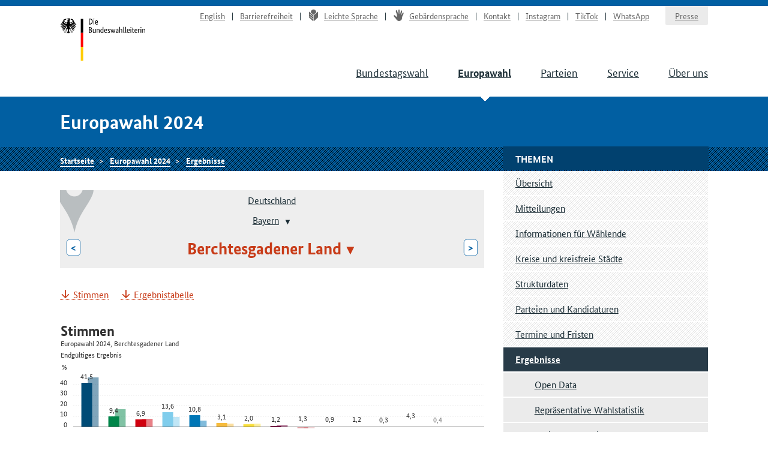

--- FILE ---
content_type: text/html
request_url: https://www.bundeswahlleiterin.de/europawahlen/2024/ergebnisse/bund-99/land-9/kreis-9172.html
body_size: 8448
content:
<!doctype html><html lang="de" class="no-jquery"><head>

        <meta charset="utf-8">
        <meta name="viewport" content="width=device-width, initial-scale=1">

        <meta http-equiv="X-UA-Compatible" content="IE=Edge">

        <title>Ergebnisse Berchtesgadener Land - Die Bundeswahlleiterin</title>

        <meta name="author" content="Die Bundeswahlleiterin">





            <link rel="stylesheet" href="../../../../../.resources/bundeswahlleiter-theme/resources/css/style~2025-02-11-14-44-22-000~cache.css" media="all">

        <link rel="shortcut icon" href="../../../../../.resources/bundeswahlleiter-theme/resources/img/favicon.ico">



                <script src="../../../../../.resources/bundeswahlleiter-theme/resources/js/lib/jquery.min~2025-02-11-14-44-22-000~cache.js"></script>

    </head>

    <body id="top">





<header id="header" class="page-header" role="banner">
    <div class="page-header__content">
        <div class="container">
                <a class="jumplink" href="#main" title="Zum Inhalt springen">Zum Inhalt springen</a>

            <div class="page-header__logo">
                <a href="../../../../../bundeswahlleiter.html" title="Die Bundeswahlleiterin">Startseite</a>
            </div>






    <nav class="nav nav-service js-nav-service" role="navigation" aria-label="Service-Navigation">
        <div class="nav__container ">
                <div class="nav__title">
                    <strong>Service-Navigation</strong>
                </div>

        <ul class="nav__list">


                <li class="nav__listitem   ">
                        <a href="../../../../../en/europawahlen/2024/ergebnisse/bund-99/land-9/kreis-9172.html" target="_self" title="English" class="">English</a>

                </li>

                <li class="nav__listitem   ">
                        <a href="../../../../../info/barrierefreiheit.html" target="_self" title="Barrierefreiheit" class="">Barrierefreiheit</a>

                </li>

                <li class="nav__listitem   ">
                        <a href="../../../../../info/leichte-sprache.html" target="_self" title="Leichte Sprache" class=""><div class="icon icon-lang-leichtesprache"></div>Leichte Sprache</a>

                </li>

                <li class="nav__listitem   ">
                        <a href="../../../../../info/gebaerdensprache.html" target="_self" title="Gebärdensprache" class=""><div class="icon icon-lang-gebaerdensprache"></div>Gebärdensprache</a>

                </li>

                <li class="nav__listitem   ">
                        <a href="../../../../../info/kontakt.html" target="_self" title="Kontakt" class="">Kontakt</a>

                </li>

                <li class="nav__listitem   ">
                        <a href="https://www.instagram.com/wahlleitung_de" target="_blank" rel="noopener noreferrer" title="Instagram" class=" link-no-icon">Instagram</a>

                </li>

                <li class="nav__listitem   ">
                        <a href="https://www.tiktok.com/@wahlleitung_de" target="_blank" rel="noopener noreferrer" title="TikTok" class=" link-no-icon">TikTok</a>

                </li>

                <li class="nav__listitem   nav__listitem--last">
                        <a href="https://www.whatsapp.com/channel/0029Vb2Ateg0wajrsyNyQr2F" target="_blank" rel="noopener noreferrer" title="WhatsApp" class=" link-no-icon">WhatsApp</a>

                </li>

                <li class="nav__listitem  nav__listitem--boxed ">
                        <a href="../../../../../info/presse.html" target="_self" title="Presse" class="">Presse</a>

                </li>
        </ul>
        </div>
    </nav>








	    <div class="nav-main__menubuttons">
	        <button id="js-nav-main__button-open" class="button">Menü</button>
	        <button id="js-nav-main__button-close" class="button u-hidden">Menü schließen</button>
	    </div>

    <nav id="js-nav-main" class="nav nav-main" role="navigation" aria-label="Haupt-Navigation 1. Ebene">
        <div class="nav__container ">
                <div class="nav__title">
                    <strong>Navigation</strong>
                </div>

        <ul class="nav__list">


                <li class="nav__listitem   ">
                        <a href="../../../../../bundestagswahlen/2025.html" target="_self" title="Bundestagswahl" class="">Bundestagswahl</a>

                </li>

                <li class="nav__listitem nav__listitem--active  ">
                        <a href="../../../../2024.html" target="_self" title="Europawahl" class="">Europawahl</a>

                </li>

                <li class="nav__listitem   ">
                        <a href="../../../../../parteien.html" target="_self" title="Parteien" class="">Parteien</a>

                </li>

                <li class="nav__listitem   ">
                        <a href="../../../../../service.html" target="_self" title="Service" class="">Service</a>

                </li>

                <li class="nav__listitem   ">
                        <a href="../../../../../ueber-uns.html" target="_self" title="Über uns" class="">Über uns</a>

                </li>
        </ul>
        </div>
    </nav>
        </div>
    </div>
</header>

    <section class="section-title">
        <div class="container">
            <strong class="section-title__title">
                Europawahl 2024
            </strong>
        </div>
    </section>






    <nav class="nav nav-breadcrumb">
        <div class="nav__container container">

        <ul class="nav__list">


                <li class="nav__listitem   ">
                        <a href="../../../../../bundeswahlleiter.html" target="_self" title="Die Bundeswahlleiterin" class="">Startseite</a>

                </li>

                <li class="nav__listitem   ">
                        <a href="../../../../2024.html" target="_self" title="Europawahl 2024" class="">Europawahl 2024</a>

                </li>

                <li class="nav__listitem   ">
                        <a href="../../../ergebnisse.html" target="_self" title="Ergebnisse" class="">Ergebnisse</a>

                </li>
        </ul>
        </div>
    </nav>






<div class="container">
    <div class="inner-wrapper">
        <main id="main" class="page-content ">




<nav role="navigation" class="nav-breadcrumb-wahlgebiete">
    <div class="icon__wrapper">
        <div class="icon icon-placemark"></div>
    </div>

        <ul class="nav__list">
                <li class="nav__listitem">
                    <div class="">

                        <div class="gebiet-name ">
                                 <a href="../../bund-99.html">Deutschland</a>
                        </div>

                    </div>

                </li>
                <li class="nav__listitem">
                    <div class="">

                        <div class="gebiet-name ">
                                    <a href="../land-9.html">Bayern</a>
    <div class="dropdown">
        <button title="Zu einem anderen Gebiet wechseln" class="dropdown__toggler"><span></span></button>

        <div class="dropdown__container">
            <div class="dropdown__header">
                <span>Zu einem anderen Gebiet wechseln</span>
                <button class="dropdown__closelink" title="Abbrechen">Abbrechen</button>
            </div>

            <ul role="menu" aria-hidden="true" class="dropdown__content">
                    <li role="presentation">
                            <a role="menuitem" href="../land-8.html">Baden-Württemberg</a>
                    </li>
                    <li role="presentation">
                            <span role="menuitem" aria-selected="true" tabindex="0" class="dropdown__item--active">Bayern</span>
                    </li>
                    <li role="presentation">
                            <a role="menuitem" href="../land-11.html">Berlin</a>
                    </li>
                    <li role="presentation">
                            <a role="menuitem" href="../land-12.html">Brandenburg</a>
                    </li>
                    <li role="presentation">
                            <a role="menuitem" href="../land-4.html">Bremen</a>
                    </li>
                    <li role="presentation">
                            <a role="menuitem" href="../land-2.html">Hamburg</a>
                    </li>
                    <li role="presentation">
                            <a role="menuitem" href="../land-6.html">Hessen</a>
                    </li>
                    <li role="presentation">
                            <a role="menuitem" href="../land-13.html">Mecklenburg-Vorpommern</a>
                    </li>
                    <li role="presentation">
                            <a role="menuitem" href="../land-3.html">Niedersachsen</a>
                    </li>
                    <li role="presentation">
                            <a role="menuitem" href="../land-5.html">Nordrhein-Westfalen</a>
                    </li>
                    <li role="presentation">
                            <a role="menuitem" href="../land-7.html">Rheinland-Pfalz</a>
                    </li>
                    <li role="presentation">
                            <a role="menuitem" href="../land-10.html">Saarland</a>
                    </li>
                    <li role="presentation">
                            <a role="menuitem" href="../land-14.html">Sachsen</a>
                    </li>
                    <li role="presentation">
                            <a role="menuitem" href="../land-15.html">Sachsen-Anhalt</a>
                    </li>
                    <li role="presentation">
                            <a role="menuitem" href="../land-1.html">Schleswig-Holstein</a>
                    </li>
                    <li role="presentation">
                            <a role="menuitem" href="../land-16.html">Thüringen</a>
                    </li>
            </ul>
        </div>
    </div>
                        </div>

                    </div>

                </li>
                <li class="nav__listitem">
                    <div class="gebiete-carousel">
                            <a href="../land-9/kreis-9462.html" title="Bayreuth, kreisfreie Stadt" class="button button--inverted">&lt;<span class="button__longtext"> Bayreuth, kreisfreie Stadt</span></a>

                        <div class="gebiet-name gebiet-name--active">
    <div class="dropdown">
        <button title="Zu einem anderen Gebiet wechseln" class="dropdown__toggler"><span>Berchtesgadener Land</span></button>

        <div class="dropdown__container">
            <div class="dropdown__header">
                <span>Zu einem anderen Gebiet wechseln</span>
                <button class="dropdown__closelink" title="Abbrechen">Abbrechen</button>
            </div>

            <ul role="menu" aria-hidden="true" class="dropdown__content">
                    <li role="presentation">
                            <a role="menuitem" href="../land-9/kreis-9771.html">Aichach-Friedberg</a>
                    </li>
                    <li role="presentation">
                            <a role="menuitem" href="../land-9/kreis-9171.html">Altötting</a>
                    </li>
                    <li role="presentation">
                            <a role="menuitem" href="../land-9/kreis-9361.html">Amberg, kreisfreie Stadt</a>
                    </li>
                    <li role="presentation">
                            <a role="menuitem" href="../land-9/kreis-9371.html">Amberg-Sulzbach</a>
                    </li>
                    <li role="presentation">
                            <a role="menuitem" href="../land-9/kreis-9571.html">Ansbach</a>
                    </li>
                    <li role="presentation">
                            <a role="menuitem" href="../land-9/kreis-9561.html">Ansbach, kreisfreie Stadt</a>
                    </li>
                    <li role="presentation">
                            <a role="menuitem" href="../land-9/kreis-9671.html">Aschaffenburg</a>
                    </li>
                    <li role="presentation">
                            <a role="menuitem" href="../land-9/kreis-9661.html">Aschaffenburg, kreisfreie Stadt</a>
                    </li>
                    <li role="presentation">
                            <a role="menuitem" href="../land-9/kreis-9772.html">Augsburg</a>
                    </li>
                    <li role="presentation">
                            <a role="menuitem" href="../land-9/kreis-9761.html">Augsburg, kreisfreie Stadt</a>
                    </li>
                    <li role="presentation">
                            <a role="menuitem" href="../land-9/kreis-9672.html">Bad Kissingen</a>
                    </li>
                    <li role="presentation">
                            <a role="menuitem" href="../land-9/kreis-9173.html">Bad Tölz-Wolfratshausen</a>
                    </li>
                    <li role="presentation">
                            <a role="menuitem" href="../land-9/kreis-9471.html">Bamberg</a>
                    </li>
                    <li role="presentation">
                            <a role="menuitem" href="../land-9/kreis-9461.html">Bamberg, kreisfreie Stadt</a>
                    </li>
                    <li role="presentation">
                            <a role="menuitem" href="../land-9/kreis-9472.html">Bayreuth</a>
                    </li>
                    <li role="presentation">
                            <a role="menuitem" href="../land-9/kreis-9462.html">Bayreuth, kreisfreie Stadt</a>
                    </li>
                    <li role="presentation">
                            <span role="menuitem" aria-selected="true" tabindex="0" class="dropdown__item--active">Berchtesgadener Land</span>
                    </li>
                    <li role="presentation">
                            <a role="menuitem" href="../land-9/kreis-9372.html">Cham</a>
                    </li>
                    <li role="presentation">
                            <a role="menuitem" href="../land-9/kreis-9473.html">Coburg</a>
                    </li>
                    <li role="presentation">
                            <a role="menuitem" href="../land-9/kreis-9463.html">Coburg, kreisfreie Stadt</a>
                    </li>
                    <li role="presentation">
                            <a role="menuitem" href="../land-9/kreis-9174.html">Dachau</a>
                    </li>
                    <li role="presentation">
                            <a role="menuitem" href="../land-9/kreis-9271.html">Deggendorf</a>
                    </li>
                    <li role="presentation">
                            <a role="menuitem" href="../land-9/kreis-9773.html">Dillingen a.d.Donau</a>
                    </li>
                    <li role="presentation">
                            <a role="menuitem" href="../land-9/kreis-9279.html">Dingolfing-Landau</a>
                    </li>
                    <li role="presentation">
                            <a role="menuitem" href="../land-9/kreis-9779.html">Donau-Ries</a>
                    </li>
                    <li role="presentation">
                            <a role="menuitem" href="../land-9/kreis-9175.html">Ebersberg</a>
                    </li>
                    <li role="presentation">
                            <a role="menuitem" href="../land-9/kreis-9176.html">Eichstätt</a>
                    </li>
                    <li role="presentation">
                            <a role="menuitem" href="../land-9/kreis-9177.html">Erding</a>
                    </li>
                    <li role="presentation">
                            <a role="menuitem" href="../land-9/kreis-9562.html">Erlangen, kreisfreie Stadt</a>
                    </li>
                    <li role="presentation">
                            <a role="menuitem" href="../land-9/kreis-9572.html">Erlangen-Höchstadt</a>
                    </li>
                    <li role="presentation">
                            <a role="menuitem" href="../land-9/kreis-9474.html">Forchheim</a>
                    </li>
                    <li role="presentation">
                            <a role="menuitem" href="../land-9/kreis-9178.html">Freising</a>
                    </li>
                    <li role="presentation">
                            <a role="menuitem" href="../land-9/kreis-9272.html">Freyung-Grafenau</a>
                    </li>
                    <li role="presentation">
                            <a role="menuitem" href="../land-9/kreis-9179.html">Fürstenfeldbruck</a>
                    </li>
                    <li role="presentation">
                            <a role="menuitem" href="../land-9/kreis-9573.html">Fürth</a>
                    </li>
                    <li role="presentation">
                            <a role="menuitem" href="../land-9/kreis-9563.html">Fürth, kreisfreie Stadt</a>
                    </li>
                    <li role="presentation">
                            <a role="menuitem" href="../land-9/kreis-9180.html">Garmisch-Partenkirchen</a>
                    </li>
                    <li role="presentation">
                            <a role="menuitem" href="../land-9/kreis-9774.html">Günzburg</a>
                    </li>
                    <li role="presentation">
                            <a role="menuitem" href="../land-9/kreis-9674.html">Haßberge</a>
                    </li>
                    <li role="presentation">
                            <a role="menuitem" href="../land-9/kreis-9475.html">Hof</a>
                    </li>
                    <li role="presentation">
                            <a role="menuitem" href="../land-9/kreis-9464.html">Hof, kreisfreie Stadt</a>
                    </li>
                    <li role="presentation">
                            <a role="menuitem" href="../land-9/kreis-9161.html">Ingolstadt, kreisfreie Stadt</a>
                    </li>
                    <li role="presentation">
                            <a role="menuitem" href="../land-9/kreis-9762.html">Kaufbeuren, kreisfreie Stadt</a>
                    </li>
                    <li role="presentation">
                            <a role="menuitem" href="../land-9/kreis-9273.html">Kelheim</a>
                    </li>
                    <li role="presentation">
                            <a role="menuitem" href="../land-9/kreis-9763.html">Kempten (Allgäu), kreisfreie Stadt</a>
                    </li>
                    <li role="presentation">
                            <a role="menuitem" href="../land-9/kreis-9675.html">Kitzingen</a>
                    </li>
                    <li role="presentation">
                            <a role="menuitem" href="../land-9/kreis-9476.html">Kronach</a>
                    </li>
                    <li role="presentation">
                            <a role="menuitem" href="../land-9/kreis-9477.html">Kulmbach</a>
                    </li>
                    <li role="presentation">
                            <a role="menuitem" href="../land-9/kreis-9181.html">Landsberg am Lech</a>
                    </li>
                    <li role="presentation">
                            <a role="menuitem" href="../land-9/kreis-9274.html">Landshut</a>
                    </li>
                    <li role="presentation">
                            <a role="menuitem" href="../land-9/kreis-9261.html">Landshut, kreisfreie Stadt</a>
                    </li>
                    <li role="presentation">
                            <a role="menuitem" href="../land-9/kreis-9478.html">Lichtenfels</a>
                    </li>
                    <li role="presentation">
                            <a role="menuitem" href="../land-9/kreis-9776.html">Lindau (Bodensee)</a>
                    </li>
                    <li role="presentation">
                            <a role="menuitem" href="../land-9/kreis-9677.html">Main-Spessart</a>
                    </li>
                    <li role="presentation">
                            <a role="menuitem" href="../land-9/kreis-9764.html">Memmingen, kreisfreie Stadt</a>
                    </li>
                    <li role="presentation">
                            <a role="menuitem" href="../land-9/kreis-9182.html">Miesbach</a>
                    </li>
                    <li role="presentation">
                            <a role="menuitem" href="../land-9/kreis-9676.html">Miltenberg</a>
                    </li>
                    <li role="presentation">
                            <a role="menuitem" href="../land-9/kreis-9183.html">Mühldorf a.Inn</a>
                    </li>
                    <li role="presentation">
                            <a role="menuitem" href="../land-9/kreis-9184.html">München</a>
                    </li>
                    <li role="presentation">
                            <a role="menuitem" href="../land-9/kreis-9162.html">München, Landeshauptstadt</a>
                    </li>
                    <li role="presentation">
                            <a role="menuitem" href="../land-9/kreis-9185.html">Neuburg-Schrobenhausen</a>
                    </li>
                    <li role="presentation">
                            <a role="menuitem" href="../land-9/kreis-9373.html">Neumarkt i.d.OPf.</a>
                    </li>
                    <li role="presentation">
                            <a role="menuitem" href="../land-9/kreis-9575.html">Neustadt a.d.Aisch-Bad Windsheim</a>
                    </li>
                    <li role="presentation">
                            <a role="menuitem" href="../land-9/kreis-9374.html">Neustadt a.d.Waldnaab</a>
                    </li>
                    <li role="presentation">
                            <a role="menuitem" href="../land-9/kreis-9775.html">Neu-Ulm</a>
                    </li>
                    <li role="presentation">
                            <a role="menuitem" href="../land-9/kreis-9564.html">Nürnberg, kreisfreie Stadt</a>
                    </li>
                    <li role="presentation">
                            <a role="menuitem" href="../land-9/kreis-9574.html">Nürnberger Land</a>
                    </li>
                    <li role="presentation">
                            <a role="menuitem" href="../land-9/kreis-9780.html">Oberallgäu</a>
                    </li>
                    <li role="presentation">
                            <a role="menuitem" href="../land-9/kreis-9777.html">Ostallgäu</a>
                    </li>
                    <li role="presentation">
                            <a role="menuitem" href="../land-9/kreis-9275.html">Passau</a>
                    </li>
                    <li role="presentation">
                            <a role="menuitem" href="../land-9/kreis-9262.html">Passau, kreisfreie Stadt</a>
                    </li>
                    <li role="presentation">
                            <a role="menuitem" href="../land-9/kreis-9186.html">Pfaffenhofen a.d.Ilm</a>
                    </li>
                    <li role="presentation">
                            <a role="menuitem" href="../land-9/kreis-9276.html">Regen</a>
                    </li>
                    <li role="presentation">
                            <a role="menuitem" href="../land-9/kreis-9375.html">Regensburg</a>
                    </li>
                    <li role="presentation">
                            <a role="menuitem" href="../land-9/kreis-9362.html">Regensburg, kreisfreie Stadt</a>
                    </li>
                    <li role="presentation">
                            <a role="menuitem" href="../land-9/kreis-9673.html">Rhön-Grabfeld</a>
                    </li>
                    <li role="presentation">
                            <a role="menuitem" href="../land-9/kreis-9187.html">Rosenheim</a>
                    </li>
                    <li role="presentation">
                            <a role="menuitem" href="../land-9/kreis-9163.html">Rosenheim, kreisfreie Stadt</a>
                    </li>
                    <li role="presentation">
                            <a role="menuitem" href="../land-9/kreis-9576.html">Roth</a>
                    </li>
                    <li role="presentation">
                            <a role="menuitem" href="../land-9/kreis-9277.html">Rottal-Inn</a>
                    </li>
                    <li role="presentation">
                            <a role="menuitem" href="../land-9/kreis-9565.html">Schwabach, kreisfreie Stadt</a>
                    </li>
                    <li role="presentation">
                            <a role="menuitem" href="../land-9/kreis-9376.html">Schwandorf</a>
                    </li>
                    <li role="presentation">
                            <a role="menuitem" href="../land-9/kreis-9678.html">Schweinfurt</a>
                    </li>
                    <li role="presentation">
                            <a role="menuitem" href="../land-9/kreis-9662.html">Schweinfurt, kreisfreie Stadt</a>
                    </li>
                    <li role="presentation">
                            <a role="menuitem" href="../land-9/kreis-9188.html">Starnberg</a>
                    </li>
                    <li role="presentation">
                            <a role="menuitem" href="../land-9/kreis-9263.html">Straubing, kreisfreie Stadt</a>
                    </li>
                    <li role="presentation">
                            <a role="menuitem" href="../land-9/kreis-9278.html">Straubing-Bogen</a>
                    </li>
                    <li role="presentation">
                            <a role="menuitem" href="../land-9/kreis-9377.html">Tirschenreuth</a>
                    </li>
                    <li role="presentation">
                            <a role="menuitem" href="../land-9/kreis-9189.html">Traunstein</a>
                    </li>
                    <li role="presentation">
                            <a role="menuitem" href="../land-9/kreis-9778.html">Unterallgäu</a>
                    </li>
                    <li role="presentation">
                            <a role="menuitem" href="../land-9/kreis-9363.html">Weiden i.d.OPf., kreisfreie Stadt</a>
                    </li>
                    <li role="presentation">
                            <a role="menuitem" href="../land-9/kreis-9190.html">Weilheim-Schongau</a>
                    </li>
                    <li role="presentation">
                            <a role="menuitem" href="../land-9/kreis-9577.html">Weißenburg-Gunzenhausen</a>
                    </li>
                    <li role="presentation">
                            <a role="menuitem" href="../land-9/kreis-9479.html">Wunsiedel i.Fichtelgebirge</a>
                    </li>
                    <li role="presentation">
                            <a role="menuitem" href="../land-9/kreis-9679.html">Würzburg</a>
                    </li>
                    <li role="presentation">
                            <a role="menuitem" href="../land-9/kreis-9663.html">Würzburg, kreisfreie Stadt</a>
                    </li>
            </ul>
        </div>
    </div>
                        </div>

                            <a href="../land-9/kreis-9372.html" title="Cham" class="button button--inverted"><span class="button__longtext">Cham </span>&gt;</a>
                    </div>

                </li>
        </ul>
</nav>





<ul class="linklist linklist-quicklinks">

        <li class="u-hidden u-visible-medium"><a href="#gebietsthemen">Weitere Themen für dieses Gebiet</a></li>
</ul>






 

                    <ul class="anchorlist">
                        <li class="anchorlist__item">
                            <a href="#stimmen-prozente1862">Stimmen</a>
                        </li>
                        <li class="anchorlist__item">
                            <a href="#stimmentabelle1864">Ergebnistabelle</a>
                        </li>
                    </ul>
         


 


 

 



 



 

 


 


 


            <div class="card card-wahlergebnis " id="stimmen-prozente1862">


        <h3 class="card__title u-hidden-for-svg">Stimmen</h3>

        <div class="card__metadata u-hidden-for-svg">
            <p class="wahlergebnis-meta">
                <small>Endgültiges Ergebnis</small>
            </p>
        </div>
                <div class="card__content">
                    

 

 


 


 

 




    <figure id="stimmen-prozente1860" aria-label="Stimmen" aria-describedby="aria_description_stimmen-prozente1860">
        <div id="aria_description_stimmen-prozente1860" class="u-hidden">Hier wird ein Diagramm angezeigt. Die Informationen dieses Diagramms können auch der nachfolgenden Tabelle entnommen werden.</div>
        <div class="chart chart-perfect-fourth u-hidden u-visible-for-svg js-d3chart" data-chartdata="{&quot;data&quot;:[{&quot;label&quot;:&quot;CSU&quot;,&quot;value&quot;:41.5,&quot;color&quot;:&quot;#004b76&quot;,&quot;extraInfo&quot;:{&quot;labelLang&quot;:&quot;Christlich-Soziale Union in Bayern e.V.&quot;,&quot;veraenderungVorperiode&quot;:&quot;-5.5&quot;}},{&quot;label&quot;:&quot;GRÜNE&quot;,&quot;value&quot;:9.4,&quot;color&quot;:&quot;#008549&quot;,&quot;extraInfo&quot;:{&quot;labelLang&quot;:&quot;BÜNDNIS 90/DIE GRÜNEN&quot;,&quot;veraenderungVorperiode&quot;:&quot;-7.2&quot;}},{&quot;label&quot;:&quot;SPD&quot;,&quot;value&quot;:6.9,&quot;color&quot;:&quot;#d0000e&quot;,&quot;extraInfo&quot;:{&quot;labelLang&quot;:&quot;Sozialdemokratische Partei Deutschlands&quot;,&quot;veraenderungVorperiode&quot;:&quot;-0.4&quot;}},{&quot;label&quot;:&quot;AfD&quot;,&quot;value&quot;:13.6,&quot;color&quot;:&quot;#80cdec&quot;,&quot;extraInfo&quot;:{&quot;labelLang&quot;:&quot;Alternative für Deutschland&quot;,&quot;veraenderungVorperiode&quot;:&quot;4.8&quot;}},{&quot;label&quot;:&quot;FREIE WÄHLER&quot;,&quot;value&quot;:10.8,&quot;color&quot;:&quot;#0076b6&quot;,&quot;extraInfo&quot;:{&quot;labelLang&quot;:&quot;FREIE WÄHLER&quot;,&quot;veraenderungVorperiode&quot;:&quot;5.5&quot;}},{&quot;label&quot;:&quot;FDP&quot;,&quot;value&quot;:3.1,&quot;color&quot;:&quot;#f7bc3d&quot;,&quot;extraInfo&quot;:{&quot;labelLang&quot;:&quot;Freie Demokratische Partei&quot;,&quot;veraenderungVorperiode&quot;:&quot;0.6&quot;}},{&quot;label&quot;:&quot;ÖDP&quot;,&quot;value&quot;:2.0,&quot;color&quot;:&quot;#f9df3a&quot;,&quot;extraInfo&quot;:{&quot;labelLang&quot;:&quot;Ökologisch-Demokratische Partei, Die Naturschutzpartei&quot;,&quot;veraenderungVorperiode&quot;:&quot;-0.7&quot;}},{&quot;label&quot;:&quot;DIE LINKE&quot;,&quot;value&quot;:1.2,&quot;color&quot;:&quot;#6f003b&quot;,&quot;extraInfo&quot;:{&quot;labelLang&quot;:&quot;DIE LINKE&quot;,&quot;veraenderungVorperiode&quot;:&quot;-0.8&quot;}},{&quot;label&quot;:&quot;Die PARTEI&quot;,&quot;value&quot;:1.3,&quot;color&quot;:&quot;#b51f29&quot;,&quot;extraInfo&quot;:{&quot;labelLang&quot;:&quot;Partei für Arbeit, Rechtsstaat, Tierschutz, Elitenförderung und basisdemokratische Initiative&quot;,&quot;veraenderungVorperiode&quot;:&quot;-0.1&quot;}},{&quot;label&quot;:&quot;Tierschutzpartei&quot;,&quot;value&quot;:0.9,&quot;color&quot;:&quot;#c0ca31&quot;,&quot;extraInfo&quot;:{&quot;labelLang&quot;:&quot;PARTEI MENSCH UMWELT TIERSCHUTZ&quot;,&quot;veraenderungVorperiode&quot;:&quot;-0.3&quot;}},{&quot;label&quot;:&quot;Volt&quot;,&quot;value&quot;:1.2,&quot;color&quot;:&quot;#6f30a7&quot;,&quot;extraInfo&quot;:{&quot;labelLang&quot;:&quot;Volt Deutschland&quot;,&quot;veraenderungVorperiode&quot;:&quot;0.8&quot;}},{&quot;label&quot;:&quot;FAMILIE&quot;,&quot;value&quot;:0.3,&quot;color&quot;:&quot;#f76e06&quot;,&quot;extraInfo&quot;:{&quot;labelLang&quot;:&quot;Familien-Partei Deutschlands&quot;,&quot;veraenderungVorperiode&quot;:&quot;0.0&quot;}},{&quot;label&quot;:&quot;BSW&quot;,&quot;value&quot;:4.3,&quot;color&quot;:&quot;#cd386c&quot;,&quot;extraInfo&quot;:{&quot;labelLang&quot;:&quot;Bündnis Sahra Wagenknecht - Vernunft und Gerechtigkeit&quot;,&quot;veraenderungVorperiode&quot;:&quot;4.3&quot;}},{&quot;label&quot;:&quot;PdF&quot;,&quot;value&quot;:0.4,&quot;color&quot;:&quot;#ededed&quot;,&quot;extraInfo&quot;:{&quot;labelLang&quot;:&quot;Partei des Fortschritts&quot;,&quot;veraenderungVorperiode&quot;:&quot;0.4&quot;}},{&quot;label&quot;:&quot;Sonstige&quot;,&quot;value&quot;:2.8,&quot;color&quot;:&quot;#D3D3D3&quot;,&quot;extraInfo&quot;:{&quot;labelLang&quot;:&quot;Sonstige&quot;}}],&quot;dataVorperiode&quot;:[{&quot;label&quot;:&quot;CSU&quot;,&quot;value&quot;:46.9,&quot;color&quot;:&quot;#004b76&quot;,&quot;extraInfo&quot;:{&quot;labelLang&quot;:&quot;Christlich-Soziale Union in Bayern e.V.&quot;,&quot;veraenderungVorperiode&quot;:&quot;-5.5&quot;}},{&quot;label&quot;:&quot;GRÜNE&quot;,&quot;value&quot;:16.6,&quot;color&quot;:&quot;#008549&quot;,&quot;extraInfo&quot;:{&quot;labelLang&quot;:&quot;BÜNDNIS 90/DIE GRÜNEN&quot;,&quot;veraenderungVorperiode&quot;:&quot;-7.2&quot;}},{&quot;label&quot;:&quot;SPD&quot;,&quot;value&quot;:7.3,&quot;color&quot;:&quot;#d0000e&quot;,&quot;extraInfo&quot;:{&quot;labelLang&quot;:&quot;Sozialdemokratische Partei Deutschlands&quot;,&quot;veraenderungVorperiode&quot;:&quot;-0.4&quot;}},{&quot;label&quot;:&quot;AfD&quot;,&quot;value&quot;:8.8,&quot;color&quot;:&quot;#80cdec&quot;,&quot;extraInfo&quot;:{&quot;labelLang&quot;:&quot;Alternative für Deutschland&quot;,&quot;veraenderungVorperiode&quot;:&quot;4.8&quot;}},{&quot;label&quot;:&quot;FREIE WÄHLER&quot;,&quot;value&quot;:5.4,&quot;color&quot;:&quot;#0076b6&quot;,&quot;extraInfo&quot;:{&quot;labelLang&quot;:&quot;FREIE WÄHLER&quot;,&quot;veraenderungVorperiode&quot;:&quot;5.5&quot;}},{&quot;label&quot;:&quot;FDP&quot;,&quot;value&quot;:2.5,&quot;color&quot;:&quot;#f7bc3d&quot;,&quot;extraInfo&quot;:{&quot;labelLang&quot;:&quot;Freie Demokratische Partei&quot;,&quot;veraenderungVorperiode&quot;:&quot;0.6&quot;}},{&quot;label&quot;:&quot;ÖDP&quot;,&quot;value&quot;:2.7,&quot;color&quot;:&quot;#f9df3a&quot;,&quot;extraInfo&quot;:{&quot;labelLang&quot;:&quot;Ökologisch-Demokratische Partei, Die Naturschutzpartei&quot;,&quot;veraenderungVorperiode&quot;:&quot;-0.7&quot;}},{&quot;label&quot;:&quot;DIE LINKE&quot;,&quot;value&quot;:2.0,&quot;color&quot;:&quot;#6f003b&quot;,&quot;extraInfo&quot;:{&quot;labelLang&quot;:&quot;DIE LINKE&quot;,&quot;veraenderungVorperiode&quot;:&quot;-0.8&quot;}},{&quot;label&quot;:&quot;Die PARTEI&quot;,&quot;value&quot;:1.4,&quot;color&quot;:&quot;#b51f29&quot;,&quot;extraInfo&quot;:{&quot;labelLang&quot;:&quot;Partei für Arbeit, Rechtsstaat, Tierschutz, Elitenförderung und basisdemokratische Initiative&quot;,&quot;veraenderungVorperiode&quot;:&quot;-0.1&quot;}},{&quot;label&quot;:&quot;Tierschutzpartei&quot;,&quot;value&quot;:1.2,&quot;color&quot;:&quot;#c0ca31&quot;,&quot;extraInfo&quot;:{&quot;labelLang&quot;:&quot;PARTEI MENSCH UMWELT TIERSCHUTZ&quot;,&quot;veraenderungVorperiode&quot;:&quot;-0.3&quot;}},{&quot;label&quot;:&quot;Volt&quot;,&quot;value&quot;:0.4,&quot;color&quot;:&quot;#6f30a7&quot;,&quot;extraInfo&quot;:{&quot;labelLang&quot;:&quot;Volt Deutschland&quot;,&quot;veraenderungVorperiode&quot;:&quot;0.8&quot;}},{&quot;label&quot;:&quot;FAMILIE&quot;,&quot;value&quot;:0.3,&quot;color&quot;:&quot;#f76e06&quot;,&quot;extraInfo&quot;:{&quot;labelLang&quot;:&quot;Familien-Partei Deutschlands&quot;,&quot;veraenderungVorperiode&quot;:&quot;0.0&quot;}},{&quot;label&quot;:&quot;BSW&quot;,&quot;value&quot;:0.0,&quot;color&quot;:&quot;#cd386c&quot;,&quot;extraInfo&quot;:{&quot;labelLang&quot;:&quot;Bündnis Sahra Wagenknecht - Vernunft und Gerechtigkeit&quot;,&quot;veraenderungVorperiode&quot;:&quot;4.3&quot;}},{&quot;label&quot;:&quot;PdF&quot;,&quot;value&quot;:0.0,&quot;color&quot;:&quot;#ededed&quot;,&quot;extraInfo&quot;:{&quot;labelLang&quot;:&quot;Partei des Fortschritts&quot;,&quot;veraenderungVorperiode&quot;:&quot;0.4&quot;}},{&quot;label&quot;:&quot;Sonstige&quot;,&quot;color&quot;:&quot;#D3D3D3&quot;,&quot;extraInfo&quot;:{&quot;labelLang&quot;:&quot;Sonstige&quot;}}]}" data-chartoptions="{&quot;type&quot;:&quot;stimmen&quot;,&quot;texte&quot;:{&quot;title&quot;:&quot;Stimmen&quot;,&quot;subTitle&quot;:&quot;Europawahl 2024, Berchtesgadener Land&quot;,&quot;info&quot;:&quot;Endgültiges Ergebnis&quot;,&quot;footer&quot;:&quot;© Die Bundeswahlleiterin, Wiesbaden 2024&quot;},&quot;legende&quot;:[{&quot;label&quot;:&quot;Europawahl 2024&quot;,&quot;color&quot;:&quot;#404040&quot;},{&quot;label&quot;:&quot;Europawahl 2019&quot;,&quot;color&quot;:&quot;#d3d3d3&quot;}]}" aria-hidden="true">
            <a class="link-download js-svg-downloadlink" download="diagramm.svg" href="#" type="image/svg+xml">SVG</a>
        </div>

    </figure>

 


 
                </div>
            </div>
         



 



 

 


        <figure id="stimmentabelle1864">
            <table class="tablesaw table-stimmen" data-tablejigsaw data-tablejigsaw-has-fixed-header data-tablesaw-mode="stack" style="width: 100%">
                    <caption>Ergebnistabelle <small>Endgültiges Ergebnis</small>
                    </caption>
                    <thead>
<tr>
        <th rowspan="2" scope="col">
        
        
            Merkmal
        </th>
        <th colspan="2" scope="col" class="colgroup-1" data-switch-colgroup data-switch-colgroup-class="colgroup-1" data-switch-colgroup-priority="1">
        
        
            Stimmen 2024
        </th>
        <th colspan="2" scope="col" class="colgroup-2" data-switch-colgroup data-switch-colgroup-class="colgroup-2" data-switch-colgroup-priority="2">
        
        
            Stimmen 2019
        </th>
        <th rowspan="2" scope="col" class="colgroup" style="width: 15%">
        
        
            Diff. zu 2019 in %-Punkten
        </th>
</tr>
<tr>
        <th scope="col" class="colgroup-1">
        
        
            Anzahl
        </th>
        <th scope="col" class="colgroup-1">
        
        
            %
        </th>
        <th scope="col" class="colgroup-2">
        
        
            Anzahl
        </th>
        <th scope="col" class="colgroup-2">
        
        
            %
        </th>
</tr>
                    </thead>

                <tbody>
<tr>
        <th scope="row">
        
        
            Wahlberechtigte
        </th>
        <td class="colgroup-1 align--right">
        
        
            76.170
        </td>
        <td class="colgroup-1 align--right">
        
        
            -
        </td>
        <td class="colgroup-2 align--right">
        
        
            75.243
        </td>
        <td class="colgroup-2 align--right">
        
        
            -
        </td>
        <td class="colgroup align--right">
        
        
            -
        </td>
</tr>
<tr>
        <th scope="row">
        
        
            Wählende
        </th>
        <td class="colgroup-1 align--right">
        
        
            45.839
        </td>
        <td class="colgroup-1 align--right">
        
        
            60,2
        </td>
        <td class="colgroup-2 align--right">
        
        
            43.460
        </td>
        <td class="colgroup-2 align--right">
        
        
            57,8
        </td>
        <td class="colgroup align--right">
        
        
            +2,4
        </td>
</tr>
<tr>
        <th scope="row">
        
        
            Ungültige
        </th>
        <td class="colgroup-1 align--right">
        
        
            127
        </td>
        <td class="colgroup-1 align--right">
        
        
            0,3
        </td>
        <td class="colgroup-2 align--right">
        
        
            152
        </td>
        <td class="colgroup-2 align--right">
        
        
            0,3
        </td>
        <td class="colgroup align--right">
        
        
            -0,1
        </td>
</tr>
<tr>
        <th scope="row">
        
        
            Gültige
        </th>
        <td class="colgroup-1 align--right">
        
        
            45.712
        </td>
        <td class="colgroup-1 align--right">
        
        
            99,7
        </td>
        <td class="colgroup-2 align--right">
        
        
            43.308
        </td>
        <td class="colgroup-2 align--right">
        
        
            99,7
        </td>
        <td class="colgroup align--right">
        
        
            +0,1
        </td>
</tr>
    </tbody><tbody>
<tr>
        <th scope="row">
        
        
            <abbr title="Christlich-Soziale Union in Bayern e.V.">CSU</abbr>
        </th>
        <td class="colgroup-1 align--right">
        
        
            18.956
        </td>
        <td class="colgroup-1 align--right">
        
        
            41,5
        </td>
        <td class="colgroup-2 align--right">
        
        
            20.329
        </td>
        <td class="colgroup-2 align--right">
        
        
            46,9
        </td>
        <td class="colgroup align--right">
        
        
            -5,5
        </td>
</tr>
<tr>
        <th scope="row">
        
        
            <abbr title="BÜNDNIS 90/DIE GRÜNEN">GRÜNE</abbr>
        </th>
        <td class="colgroup-1 align--right">
        
        
            4.303
        </td>
        <td class="colgroup-1 align--right">
        
        
            9,4
        </td>
        <td class="colgroup-2 align--right">
        
        
            7.178
        </td>
        <td class="colgroup-2 align--right">
        
        
            16,6
        </td>
        <td class="colgroup align--right">
        
        
            -7,2
        </td>
</tr>
<tr>
        <th scope="row">
        
        
            <abbr title="Sozialdemokratische Partei Deutschlands">SPD</abbr>
        </th>
        <td class="colgroup-1 align--right">
        
        
            3.172
        </td>
        <td class="colgroup-1 align--right">
        
        
            6,9
        </td>
        <td class="colgroup-2 align--right">
        
        
            3.179
        </td>
        <td class="colgroup-2 align--right">
        
        
            7,3
        </td>
        <td class="colgroup align--right">
        
        
            -0,4
        </td>
</tr>
<tr>
        <th scope="row">
        
        
            <abbr title="Alternative für Deutschland">AfD</abbr>
        </th>
        <td class="colgroup-1 align--right">
        
        
            6.225
        </td>
        <td class="colgroup-1 align--right">
        
        
            13,6
        </td>
        <td class="colgroup-2 align--right">
        
        
            3.802
        </td>
        <td class="colgroup-2 align--right">
        
        
            8,8
        </td>
        <td class="colgroup align--right">
        
        
            +4,8
        </td>
</tr>
<tr>
        <th scope="row">
        
        
            <abbr title="FREIE WÄHLER">FREIE WÄHLER</abbr>
        </th>
        <td class="colgroup-1 align--right">
        
        
            4.958
        </td>
        <td class="colgroup-1 align--right">
        
        
            10,8
        </td>
        <td class="colgroup-2 align--right">
        
        
            2.326
        </td>
        <td class="colgroup-2 align--right">
        
        
            5,4
        </td>
        <td class="colgroup align--right">
        
        
            +5,5
        </td>
</tr>
<tr>
        <th scope="row">
        
        
            <abbr title="Freie Demokratische Partei">FDP</abbr>
        </th>
        <td class="colgroup-1 align--right">
        
        
            1.428
        </td>
        <td class="colgroup-1 align--right">
        
        
            3,1
        </td>
        <td class="colgroup-2 align--right">
        
        
            1.104
        </td>
        <td class="colgroup-2 align--right">
        
        
            2,5
        </td>
        <td class="colgroup align--right">
        
        
            +0,6
        </td>
</tr>
<tr>
        <th scope="row">
        
        
            <abbr title="Ökologisch-Demokratische Partei, Die Naturschutzpartei">ÖDP</abbr>
        </th>
        <td class="colgroup-1 align--right">
        
        
            936
        </td>
        <td class="colgroup-1 align--right">
        
        
            2,0
        </td>
        <td class="colgroup-2 align--right">
        
        
            1.180
        </td>
        <td class="colgroup-2 align--right">
        
        
            2,7
        </td>
        <td class="colgroup align--right">
        
        
            -0,7
        </td>
</tr>
<tr>
        <th scope="row">
        
        
            <abbr title="DIE LINKE">DIE LINKE</abbr>
        </th>
        <td class="colgroup-1 align--right">
        
        
            537
        </td>
        <td class="colgroup-1 align--right">
        
        
            1,2
        </td>
        <td class="colgroup-2 align--right">
        
        
            848
        </td>
        <td class="colgroup-2 align--right">
        
        
            2,0
        </td>
        <td class="colgroup align--right">
        
        
            -0,8
        </td>
</tr>
<tr>
        <th scope="row">
        
        
            <abbr title="Partei für Arbeit, Rechtsstaat, Tierschutz, Elitenförderung und basisdemokratische Initiative">Die PARTEI</abbr>
        </th>
        <td class="colgroup-1 align--right">
        
        
            615
        </td>
        <td class="colgroup-1 align--right">
        
        
            1,3
        </td>
        <td class="colgroup-2 align--right">
        
        
            617
        </td>
        <td class="colgroup-2 align--right">
        
        
            1,4
        </td>
        <td class="colgroup align--right">
        
        
            -0,1
        </td>
</tr>
<tr>
        <th scope="row">
        
        
            <abbr title="PARTEI MENSCH UMWELT TIERSCHUTZ">Tierschutzpartei</abbr>
        </th>
        <td class="colgroup-1 align--right">
        
        
            427
        </td>
        <td class="colgroup-1 align--right">
        
        
            0,9
        </td>
        <td class="colgroup-2 align--right">
        
        
            526
        </td>
        <td class="colgroup-2 align--right">
        
        
            1,2
        </td>
        <td class="colgroup align--right">
        
        
            -0,3
        </td>
</tr>
<tr>
        <th scope="row">
        
        
            <abbr title="Volt Deutschland">Volt</abbr>
        </th>
        <td class="colgroup-1 align--right">
        
        
            547
        </td>
        <td class="colgroup-1 align--right">
        
        
            1,2
        </td>
        <td class="colgroup-2 align--right">
        
        
            152
        </td>
        <td class="colgroup-2 align--right">
        
        
            0,4
        </td>
        <td class="colgroup align--right">
        
        
            +0,8
        </td>
</tr>
<tr>
        <th scope="row">
        
        
            <abbr title="Piratenpartei Deutschland">PIRATEN</abbr>
        </th>
        <td class="colgroup-1 align--right">
        
        
            146
        </td>
        <td class="colgroup-1 align--right">
        
        
            0,3
        </td>
        <td class="colgroup-2 align--right">
        
        
            143
        </td>
        <td class="colgroup-2 align--right">
        
        
            0,3
        </td>
        <td class="colgroup align--right">
        
        
            ±0,0
        </td>
</tr>
<tr>
        <th scope="row">
        
        
            <abbr title="Familien-Partei Deutschlands">FAMILIE</abbr>
        </th>
        <td class="colgroup-1 align--right">
        
        
            156
        </td>
        <td class="colgroup-1 align--right">
        
        
            0,3
        </td>
        <td class="colgroup-2 align--right">
        
        
            138
        </td>
        <td class="colgroup-2 align--right">
        
        
            0,3
        </td>
        <td class="colgroup align--right">
        
        
            ±0,0
        </td>
</tr>
<tr>
        <th scope="row">
        
        
            <abbr title="MERA25 - Gemeinsam für Europäische Unabhängigkeit">MERA25</abbr>
        </th>
        <td class="colgroup-1 align--right">
        
        
            54
        </td>
        <td class="colgroup-1 align--right">
        
        
            0,1
        </td>
        <td class="colgroup-2 align--right">
        
        
            114
        </td>
        <td class="colgroup-2 align--right">
        
        
            0,3
        </td>
        <td class="colgroup align--right">
        
        
            -0,1
        </td>
</tr>
<tr>
        <th scope="row">
        
        
            <abbr title="Aktion Partei für Tierschutz">TIERSCHUTZ hier!</abbr>
        </th>
        <td class="colgroup-1 align--right">
        
        
            112
        </td>
        <td class="colgroup-1 align--right">
        
        
            0,2
        </td>
        <td class="colgroup-2 align--right">
        
        
            79
        </td>
        <td class="colgroup-2 align--right">
        
        
            0,2
        </td>
        <td class="colgroup align--right">
        
        
            +0,1
        </td>
</tr>
<tr>
        <th scope="row">
        
        
            <abbr title="Partei der Humanisten">PdH</abbr>
        </th>
        <td class="colgroup-1 align--right">
        
        
            86
        </td>
        <td class="colgroup-1 align--right">
        
        
            0,2
        </td>
        <td class="colgroup-2 align--right">
        
        
            49
        </td>
        <td class="colgroup-2 align--right">
        
        
            0,1
        </td>
        <td class="colgroup align--right">
        
        
            +0,1
        </td>
</tr>
<tr>
        <th scope="row">
        
        
            <abbr title="Die Heimat">HEIMAT</abbr>
        </th>
        <td class="colgroup-1 align--right">
        
        
            24
        </td>
        <td class="colgroup-1 align--right">
        
        
            0,1
        </td>
        <td class="colgroup-2 align--right">
        
        
            63
        </td>
        <td class="colgroup-2 align--right">
        
        
            0,1
        </td>
        <td class="colgroup align--right">
        
        
            -0,1
        </td>
</tr>
<tr>
        <th scope="row">
        
        
            <abbr title="Bündnis C - Christen für Deutschland">Bündnis C</abbr>
        </th>
        <td class="colgroup-1 align--right">
        
        
            104
        </td>
        <td class="colgroup-1 align--right">
        
        
            0,2
        </td>
        <td class="colgroup-2 align--right">
        
        
            89
        </td>
        <td class="colgroup-2 align--right">
        
        
            0,2
        </td>
        <td class="colgroup align--right">
        
        
            ±0,0
        </td>
</tr>
<tr>
        <th scope="row">
        
        
            <abbr title="Partei für schulmedizinische Verjüngungsforschung">Verjüngungsforschung</abbr>
        </th>
        <td class="colgroup-1 align--right">
        
        
            12
        </td>
        <td class="colgroup-1 align--right">
        
        
            0,0
        </td>
        <td class="colgroup-2 align--right">
        
        
            54
        </td>
        <td class="colgroup-2 align--right">
        
        
            0,1
        </td>
        <td class="colgroup align--right">
        
        
            -0,1
        </td>
</tr>
<tr>
        <th scope="row">
        
        
            <abbr title="Bündnis für Innovation &amp; Gerechtigkeit">BIG</abbr>
        </th>
        <td class="colgroup-1 align--right">
        
        
            18
        </td>
        <td class="colgroup-1 align--right">
        
        
            0,0
        </td>
        <td class="colgroup-2 align--right">
        
        
            8
        </td>
        <td class="colgroup-2 align--right">
        
        
            0,0
        </td>
        <td class="colgroup align--right">
        
        
            ±0,0
        </td>
</tr>
<tr>
        <th scope="row">
        
        
            <abbr title="Menschliche Welt, für das Wohl und Glücklichsein aller">MENSCHLICHE WELT</abbr>
        </th>
        <td class="colgroup-1 align--right">
        
        
            62
        </td>
        <td class="colgroup-1 align--right">
        
        
            0,1
        </td>
        <td class="colgroup-2 align--right">
        
        
            34
        </td>
        <td class="colgroup-2 align--right">
        
        
            0,1
        </td>
        <td class="colgroup align--right">
        
        
            +0,1
        </td>
</tr>
<tr>
        <th scope="row">
        
        
            <abbr title="Deutsche Kommunistische Partei">DKP</abbr>
        </th>
        <td class="colgroup-1 align--right">
        
        
            11
        </td>
        <td class="colgroup-1 align--right">
        
        
            0,0
        </td>
        <td class="colgroup-2 align--right">
        
        
            12
        </td>
        <td class="colgroup-2 align--right">
        
        
            0,0
        </td>
        <td class="colgroup align--right">
        
        
            ±0,0
        </td>
</tr>
<tr>
        <th scope="row">
        
        
            <abbr title="Marxistisch-Leninistische Partei Deutschlands">MLPD</abbr>
        </th>
        <td class="colgroup-1 align--right">
        
        
            4
        </td>
        <td class="colgroup-1 align--right">
        
        
            0,0
        </td>
        <td class="colgroup-2 align--right">
        
        
            3
        </td>
        <td class="colgroup-2 align--right">
        
        
            0,0
        </td>
        <td class="colgroup align--right">
        
        
            ±0,0
        </td>
</tr>
<tr>
        <th scope="row">
        
        
            <abbr title="Sozialistische Gleichheitspartei, Vierte Internationale">SGP</abbr>
        </th>
        <td class="colgroup-1 align--right">
        
        
            1
        </td>
        <td class="colgroup-1 align--right">
        
        
            0,0
        </td>
        <td class="colgroup-2 align--right">
        
        
            5
        </td>
        <td class="colgroup-2 align--right">
        
        
            0,0
        </td>
        <td class="colgroup align--right">
        
        
            ±0,0
        </td>
</tr>
<tr>
        <th scope="row">
        
        
            <abbr title="Aktion Bürger für Gerechtigkeit">ABG</abbr>
        </th>
        <td class="colgroup-1 align--right">
        
        
            34
        </td>
        <td class="colgroup-1 align--right">
        
        
            0,1
        </td>
        <td class="colgroup-2 align--right">
        
        
            -
        </td>
        <td class="colgroup-2 align--right">
        
        
            -
        </td>
        <td class="colgroup align--right">
        
        
            -
        </td>
</tr>
<tr>
        <th scope="row">
        
        
            <abbr title="Basisdemokratische Partei Deutschland">dieBasis</abbr>
        </th>
        <td class="colgroup-1 align--right">
        
        
            208
        </td>
        <td class="colgroup-1 align--right">
        
        
            0,5
        </td>
        <td class="colgroup-2 align--right">
        
        
            -
        </td>
        <td class="colgroup-2 align--right">
        
        
            -
        </td>
        <td class="colgroup align--right">
        
        
            -
        </td>
</tr>
<tr>
        <th scope="row">
        
        
            <abbr title="BÜNDNIS DEUTSCHLAND">BÜNDNIS DEUTSCHLAND</abbr>
        </th>
        <td class="colgroup-1 align--right">
        
        
            145
        </td>
        <td class="colgroup-1 align--right">
        
        
            0,3
        </td>
        <td class="colgroup-2 align--right">
        
        
            -
        </td>
        <td class="colgroup-2 align--right">
        
        
            -
        </td>
        <td class="colgroup align--right">
        
        
            -
        </td>
</tr>
<tr>
        <th scope="row">
        
        
            <abbr title="Bündnis Sahra Wagenknecht - Vernunft und Gerechtigkeit">BSW</abbr>
        </th>
        <td class="colgroup-1 align--right">
        
        
            1.984
        </td>
        <td class="colgroup-1 align--right">
        
        
            4,3
        </td>
        <td class="colgroup-2 align--right">
        
        
            -
        </td>
        <td class="colgroup-2 align--right">
        
        
            -
        </td>
        <td class="colgroup align--right">
        
        
            -
        </td>
</tr>
<tr>
        <th scope="row">
        
        
            <abbr title="Demokratische Allianz für Vielfalt und Aufbruch">DAVA</abbr>
        </th>
        <td class="colgroup-1 align--right">
        
        
            25
        </td>
        <td class="colgroup-1 align--right">
        
        
            0,1
        </td>
        <td class="colgroup-2 align--right">
        
        
            -
        </td>
        <td class="colgroup-2 align--right">
        
        
            -
        </td>
        <td class="colgroup align--right">
        
        
            -
        </td>
</tr>
<tr>
        <th scope="row">
        
        
            <abbr title="Klimaliste Deutschland">KLIMALISTE</abbr>
        </th>
        <td class="colgroup-1 align--right">
        
        
            28
        </td>
        <td class="colgroup-1 align--right">
        
        
            0,1
        </td>
        <td class="colgroup-2 align--right">
        
        
            -
        </td>
        <td class="colgroup-2 align--right">
        
        
            -
        </td>
        <td class="colgroup align--right">
        
        
            -
        </td>
</tr>
<tr>
        <th scope="row">
        
        
            <abbr title="Parlament aufmischen – Stimme der Letzten Generation">LETZTE GENERATION</abbr>
        </th>
        <td class="colgroup-1 align--right">
        
        
            93
        </td>
        <td class="colgroup-1 align--right">
        
        
            0,2
        </td>
        <td class="colgroup-2 align--right">
        
        
            -
        </td>
        <td class="colgroup-2 align--right">
        
        
            -
        </td>
        <td class="colgroup align--right">
        
        
            -
        </td>
</tr>
<tr>
        <th scope="row">
        
        
            <abbr title="Partei der Vernunft">PDV</abbr>
        </th>
        <td class="colgroup-1 align--right">
        
        
            29
        </td>
        <td class="colgroup-1 align--right">
        
        
            0,1
        </td>
        <td class="colgroup-2 align--right">
        
        
            -
        </td>
        <td class="colgroup-2 align--right">
        
        
            -
        </td>
        <td class="colgroup align--right">
        
        
            -
        </td>
</tr>
<tr>
        <th scope="row">
        
        
            <abbr title="Partei des Fortschritts">PdF</abbr>
        </th>
        <td class="colgroup-1 align--right">
        
        
            199
        </td>
        <td class="colgroup-1 align--right">
        
        
            0,4
        </td>
        <td class="colgroup-2 align--right">
        
        
            -
        </td>
        <td class="colgroup-2 align--right">
        
        
            -
        </td>
        <td class="colgroup align--right">
        
        
            -
        </td>
</tr>
<tr>
        <th scope="row">
        
        
            <abbr title="V-Partei³ - Partei für Veränderung, Vegetarier und Veganer">V-Partei³</abbr>
        </th>
        <td class="colgroup-1 align--right">
        
        
            73
        </td>
        <td class="colgroup-1 align--right">
        
        
            0,2
        </td>
        <td class="colgroup-2 align--right">
        
        
            -
        </td>
        <td class="colgroup-2 align--right">
        
        
            -
        </td>
        <td class="colgroup align--right">
        
        
            -
        </td>
</tr>
<tr>
        <th scope="row">
        
        
            Übrige
        </th>
        <td class="colgroup-1 align--right">
        
        
            -
        </td>
        <td class="colgroup-1 align--right">
        
        
            -
        </td>
        <td class="colgroup-2 align--right">
        
        
            1.276
        </td>
        <td class="colgroup-2 align--right">
        
        
            2,9
        </td>
        <td class="colgroup align--right">
        
        
            -2,9
        </td>
</tr>
                </tbody>
            </table>
            
        </figure>
         


 

 



 



        </main>

        <div class="page-sidebar">





    <nav class="nav nav-sub js-nav-sub  " role="navigation" aria-label="Navigation 2. Ebene">
        <h1 class="nav__title">Themen</h1>


        <ul class="nav__list">


                <li class="nav__listitem   ">
                        <a href="../../../../2024.html" target="_self" title="Übersicht" class="">Übersicht</a>

                </li>

                <li class="nav__listitem   ">
                        <a href="../../../mitteilungen.html" target="_self" title="Mitteilungen" class="">Mitteilungen</a>

                </li>

                <li class="nav__listitem   ">
                        <a href="../../../informationen-waehler.html" target="_self" title="Informationen für Wählende" class="">Informationen für Wählende</a>

                </li>

                <li class="nav__listitem   ">
                        <a href="../../../kreise.html" target="_self" title="Kreise und kreisfreie Städte" class="">Kreise und kreisfreie Städte</a>

                </li>

                <li class="nav__listitem   ">
                        <a href="../../../strukturdaten.html" target="_self" title="Strukturdaten" class="">Strukturdaten</a>

                </li>

                <li class="nav__listitem   ">
                        <a href="../../../wahlbewerber.html" target="_self" title="Parteien und Kandidaturen" class="">Parteien und Kandidaturen</a>

                </li>

                <li class="nav__listitem   ">
                        <a href="../../../termine.html" target="_self" title="Termine und Fristen" class="">Termine und Fristen</a>

                </li>

                <li class="nav__listitem nav__listitem--active  ">
                        <a href="../../../ergebnisse.html" target="_self" title="Ergebnisse" class="">Ergebnisse</a>

            <nav class="nav nav-sub-sub js-nav-sub" role="navigation" aria-label="Navigation 3. Ebene">
        <ul class="nav__list">


                <li class="nav__listitem   ">
                        <a href="../../opendata.html" target="_self" title="Open Data" class="">Open Data</a>

                </li>

                <li class="nav__listitem   ">
                        <a href="../../repraesentative-wahlstatistik.html" target="_self" title="Repräsentative Wahlstatistik" class="">Repräsentative Wahlstatistik</a>

                </li>

                <li class="nav__listitem   ">
                        <a href="../../weitere-ergebnisse.html" target="_self" title="Weitere Ergebnisse" class="">Weitere Ergebnisse</a>

                </li>

                <li class="nav__listitem   ">
                        <a href="../../wahlatlas.html" target="_self" title="Wahlatlas" class="">Wahlatlas</a>

                </li>
        </ul>
            </nav>
                </li>

                <li class="nav__listitem   ">
                        <a href="../../../gewaehlte.html" target="_self" title="Gewählte Abgeordnete" class="">Gewählte Abgeordnete</a>

                </li>

                <li class="nav__listitem   ">
                        <a href="../../../publikationen.html" target="_self" title="Publikationen" class="">Publikationen</a>

                </li>

                <li class="nav__listitem   ">
                        <a href="../../../rechtsgrundlagen.html" target="_self" title="Rechtsgrundlagen" class="">Rechtsgrundlagen</a>

                </li>
        </ul>
    </nav>





    <aside>




    <nav role="navigation" id="gebietsthemen" aria-label="Navigation 2. Ebene" class="nav nav-sub nav-persistent">
        <h3 class="nav__title">Weitere Themen für dieses Gebiet</h3>

        <ul class="nav__list">
                <li class="nav__listitem "><a href="../../../strukturdaten/bund-99/land-9/kreis-9172.html">Strukturdaten</a></li>
        </ul>
    </nav>
    </aside>

        </div>
    </div>
</div>











    <aside class="nav nav-meta" role="complementary" aria-label="Funktionsleiste">
        <div class="nav__container container">
                <div class="nav__title">
                    <strong>Meta-Navigation</strong>
                </div>

        <ul class="nav__list">


                <li class="nav__listitem   ">
    <button title="Seite drucken" class="button--as-link js-print">
        <span>Seite drucken</span>
    </button>
                </li>

                <li class="nav__listitem   ">
        <div class="dropdown">
    <button title="Seite teilen" aria-label="Öffnet das Menü zum Teilen in sozialen Medien" class="button--as-link dropdown__toggler js-share">
        <span class="icon icon-share"></span><span>Seite teilen</span>
    </button>

            <div class="dropdown__container">
                <div class="dropdown__header">
                    <span></span>
                    <button class="dropdown__closelink" title="Abbrechen">
                        Abbrechen
                    </button>
                </div>

                <ul class="dropdown__content" role="menu" aria-hidden="true">
                        <li class="link-share link-share--email" role="presentation">
                                <a role="menuitem" href="mailto:?subject=Empfehlung%20aus%20dem%20Internetauftritt%20der%20Bundeswahlleiterin&amp;body=Der%20nachfolgende%20Artikel%20k%C3%B6nnte%20f%C3%BCr%20Sie%20interessant%20sein%3A%20https%3A%2F%2Fwww.bundeswahlleiterin.de%2Feuropawahlen%2F2024%2Fergebnisse%2Fbund-99%2Fland-9%2Fkreis-9172.html" target="_self" title="E-Mail">E-Mail</a>
                        </li>
                        <li class="link-share link-share--twitter" role="presentation">
                                <a role="menuitem" href="https://www.twitter.com/intent/tweet?url=https%3A%2F%2Fwww.bundeswahlleiterin.de%2Feuropawahlen%2F2024%2Fergebnisse%2Fbund-99%2Fland-9%2Fkreis-9172.html&amp;text=Ergebnisse+Berchtesgadener+Land" target="_blank" rel="noopener noreferrer" title="X">X</a>
                        </li>
                        <li class="link-share link-share--facebook" role="presentation">
                                <a role="menuitem" href="https://www.facebook.com/sharer/sharer.php?u=https%3A%2F%2Fwww.bundeswahlleiterin.de%2Feuropawahlen%2F2024%2Fergebnisse%2Fbund-99%2Fland-9%2Fkreis-9172.html" target="_blank" rel="noopener noreferrer" title="Facebook">Facebook</a>
                        </li>
                        <li class="link-share link-share--whatsapp" role="presentation">
                                <a role="menuitem" href="whatsapp://send?text=https%3A%2F%2Fwww.bundeswahlleiterin.de%2Feuropawahlen%2F2024%2Fergebnisse%2Fbund-99%2Fland-9%2Fkreis-9172.html" target="_self" title="WhatsApp">WhatsApp</a>
                        </li>
                </ul>
            </div>
        </div>
                </li>

                <li class="nav__listitem   ">
                        <a href="#top" target="_self" title="Nach oben" class="">Nach oben</a>

                </li>
        </ul>
        </div>
    </aside>


<footer id="footer" class="page-footer" role="contentinfo">
    <div class="container">







    <nav class="nav nav-main" role="navigation" aria-label="Haupt-Navigation 1. Ebene">
        <div class="nav__container ">
                <div class="nav__title">
                    <strong>Navigation</strong>
                </div>

        <ul class="nav__list">


                <li class="nav__listitem   ">
                        <a href="../../../../../bundestagswahlen/2025.html" target="_self" title="Bundestagswahl" class="">Bundestagswahl</a>

                </li>

                <li class="nav__listitem nav__listitem--active  ">
                        <a href="../../../../2024.html" target="_self" title="Europawahl" class="">Europawahl</a>

                </li>

                <li class="nav__listitem   ">
                        <a href="../../../../../parteien.html" target="_self" title="Parteien" class="">Parteien</a>

                </li>

                <li class="nav__listitem   ">
                        <a href="../../../../../service.html" target="_self" title="Service" class="">Service</a>

                </li>

                <li class="nav__listitem   ">
                        <a href="../../../../../ueber-uns.html" target="_self" title="Über uns" class="">Über uns</a>

                </li>
        </ul>
        </div>
    </nav>

        <div class="inner-wrapper">
            <div class="footer-addresses ">
                <div class="inner-wrapper">






        <div class="address">
                <h3 class="address__title">Kontakt | Barriere melden</h3>

        <ul class="list--notype">
                <li>
                        <a href="https://www.bundeswahlleiterin.de/kontakt" title="Kontaktformular">Kontaktformular</a>
                </li>
        </ul>
        </div>





        <div class="address">
                <h3 class="address__title">Postanschrift</h3>

        <ul class="list--notype">
                <li>
                        Die Bundeswahlleiterin<br>Statistisches Bundesamt<br>65180 Wiesbaden
                </li>
        </ul>
        </div>
                </div>
            </div>



                <ul class="footer-links">
                        <li class="footer-links__item"><a href="../../../../../info/datenschutz.html" title="Datenschutz">Datenschutz</a></li>
                        <li class="footer-links__item"><a href="../../../../../info/impressum.html" title="Impressum">Impressum</a></li>
                </ul>
        </div>
    </div>

    <div class="container">





    <p>©&nbsp;2026 Die Bundeswahlleiterin</p>

    </div>
</footer>


                <script src="../../../../../.resources/bundeswahlleiter-theme/resources/js/script.min~2025-02-11-14-44-22-000~cache.js"></script>
    

</body></html>